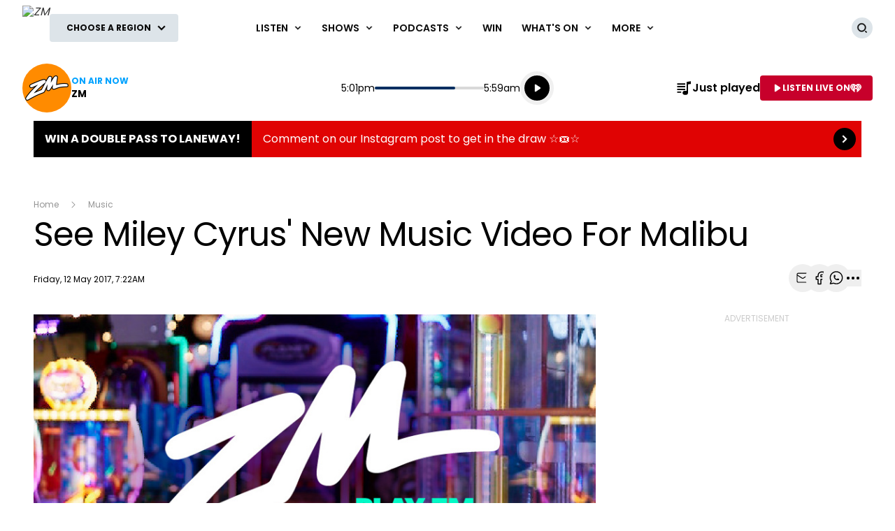

--- FILE ---
content_type: text/html; charset=utf-8
request_url: https://www.google.com/recaptcha/api2/aframe
body_size: 269
content:
<!DOCTYPE HTML><html><head><meta http-equiv="content-type" content="text/html; charset=UTF-8"></head><body><script nonce="S7Zz6z-6N6H_28TIMPRhUw">/** Anti-fraud and anti-abuse applications only. See google.com/recaptcha */ try{var clients={'sodar':'https://pagead2.googlesyndication.com/pagead/sodar?'};window.addEventListener("message",function(a){try{if(a.source===window.parent){var b=JSON.parse(a.data);var c=clients[b['id']];if(c){var d=document.createElement('img');d.src=c+b['params']+'&rc='+(localStorage.getItem("rc::a")?sessionStorage.getItem("rc::b"):"");window.document.body.appendChild(d);sessionStorage.setItem("rc::e",parseInt(sessionStorage.getItem("rc::e")||0)+1);localStorage.setItem("rc::h",'1765593673942');}}}catch(b){}});window.parent.postMessage("_grecaptcha_ready", "*");}catch(b){}</script></body></html>

--- FILE ---
content_type: text/css
request_url: https://www.zmonline.com/content/music/dist/theme.zmonline.63b577ce7d6c657b4d87.css
body_size: -265
content:
:root{--primary-color-h:202;--primary-color-s:100%;--primary-color-l:50%;--link-color:#000}

--- FILE ---
content_type: application/javascript; charset=utf-8
request_url: https://fundingchoicesmessages.google.com/f/AGSKWxUOZIG2XHau9CgxkH7i_pzIl8GZEVqLq3x0W836W4Q_hbgiU9Hprcr93_Cc29U_rbvb3ZzU56U8pAyeLMFbAF5mlKIkoCKZXnfGl_lEvPKd-aVO55de9GQ7SoG6M9jPmPqFFmDtS5ax4PYSmS8msqajFkKP75btQwacDqYPdoaPr98L1Ev-5ACXpezh/_/ads/acctid=_160-600./ad_serve./img/728_90/adslug-
body_size: -1293
content:
window['9b740dce-b357-4f10-a3c7-2f01bea64a0b'] = true;

--- FILE ---
content_type: text/plain; charset=utf-8
request_url: https://www.zmonline.com/umbraco/api/regionalapi/get
body_size: -31
content:
{"Articles":null,"Region":"Auckland","Frequencies":{"Name":"Auckland","Frequencies":["91.0 FM"]},"Show":{"Id":199473,"Name":"ZM","Image":"https://www.zmonline.com/media/nhzjqymm/orangepfp2.jpg?rmode=pad&v=1dc2b298f622660","ImageTitle":"","StreamingLink":"https://www.iheart.com/live/zm-auckland-9473/?autoplay=true&pname=zm_web&sc=listen_live_link","Url":"https://www.zmonline.com/shows/zm/","Start":"06:01:00","End":"18:59:00","StartTime":"6:01AM","EndTime":"6:59PM","Title":"ZM","SponsorImage":"","SponsorLink":"","StationText":null,"StationLogo":null}}